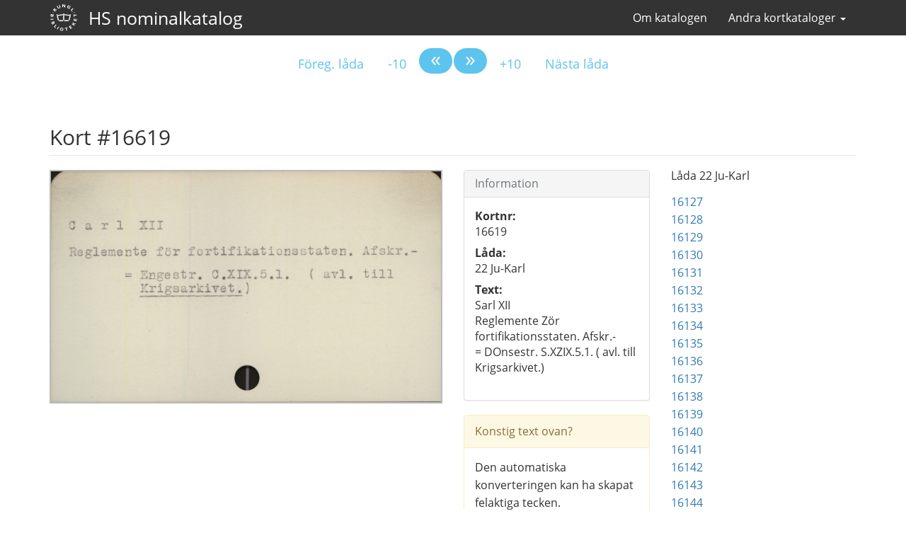

--- FILE ---
content_type: text/html; charset=utf-8
request_url: https://kortkataloger.kb.se/hsnominal/16619/
body_size: 140668
content:
<!DOCTYPE html>
<html lang="sv">
  <head>
    <meta charset="utf-8" />
    <meta name="viewport" content="width=device-width, initial-scale=1">
    <meta name="referrer" content="no-referrer">

    <title>
    #16619 
</title>
    <link rel="stylesheet" href="/static/css/kb-style.css" />
    <link rel="stylesheet" href="/static/css/kb.css" />
    <link rel="stylesheet" href="/static/css/image.css" />
    <!--[if lt IE 9]>
			<script src="/static/js/html5shiv.js"></script>
			<script src="/static/js/respond.min.js"></script>
    <![endif]-->
    <link rel="stylesheet" href="/static/css/font-awesome.min.css">
    
    <meta property="og:url" content="https://kortkataloger.kb.se/hsnominal/16619/" />
    <meta property="og:title" content="Kort 16619: " />
    <meta property="og:description" content=" Katalogkort 16619." />
    <meta property="og:image" content="/kortkataloger/hsnominal/22_Ju-Karl/Nominal_20151117_081425_000493.jpg" />
    <meta property="og:site_name" content="Handskriftsamlingens nominalkatalog" />

    
    
  </head>
  <body>
    
    
    
<nav class="navbar navbar-inverse">
  <div class="container">
    <div class="navbar-header">
      <button type="button" class="navbar-toggle collapsed" data-toggle="collapse" data-target="#navbar" aria-expanded="false" aria-controls="navbar">
        <span class="sr-only">Visa/dölj meny</span>
        <span class="icon-bar"></span>
        <span class="icon-bar"></span>
        <span class="icon-bar"></span>
      </button>
      <a class="navbar-brand navbar-logo" href="/hsnominal/"><img src="/static/img/kb_logo_white.svg" alt="Till startsidan"/></a>
      <a class="navbar-brand" href="/hsnominal/">HS nominalkatalog</a>
    </div>
    <div id="navbar" class="navbar-collapse collapse">
      <ul class="nav navbar-nav navbar-right">
        <li><a href="/hsnominal/om/">Om katalogen</a></li>

        <li class="dropdown">
    <a href="#" class="dropdown-toggle" data-toggle="dropdown"
       role="button" aria-haspopup="true" aria-expanded="false">Andra kortkataloger <span class="caret"></span></a>
    <ul class="dropdown-menu">

        

        
            <li><a href="/musik/">Musikkatalogen</a></li>
        

        
            <li><a href="/okat/">Okatalogiserat tryck</a></li>
        

        
            <li><a href="/liljeson/">Olof Liljesons skivsamling</a></li>
        

        <li><a href="http://platen.kb.se/">Plåten</a></li>

        
            <li><a href="/portratt/">Porträtt</a></li>
        

        
            <li><a href="/rogge/">Roggesamlingen</a></li>
        

        
            <li><a href="/lillarogge/">Lilla Rogge</a></li>
        

        
            <li><a href="/skillingtryck/">Skillingtryck</a></li>
        

        
            <li><a href="/verser/">Verser över enskilda</a></li>
        

        
            <li><a href="/svutsikter/">Svenska utsikter</a></li>
        

        <li class="divider" role="separator"></li>

        <li><a href="/">Till startsidan</a></li>
    </ul>
</li>




      </ul>
    </div>
  </div>
</nav>



    

    <div class="container card" role="main" resource="" vocab="http://schema.org/" prefix="xhv:http://www.w3.org/1999/xhtml/vocab#" typeof="ItemPage">
        <meta property="isPartOf" href="https://kortkataloger.kb.se/hsnominal/" />
        <div class="row text-center">
  <nav>
    <ul class="pagination pagination-lg">

      <li>
        
        <a href="/hsnominal/15408/">Föreg. låda</a>
        
      </li>

      <li>
        
        <a href="/hsnominal/16609/">-10</a>
        
      </li>
      <li class="pagination-previous">
        
        <a property="xhv:previous" href="/hsnominal/16618/"><span aria-hidden="true">&laquo;</span></a>
        
      </li>
      <li class="pagination-next">
        
				<link rel="prerender" href="/hsnominal/16620/">
        <a property="xhv:next" href="/hsnominal/16620/"><span aria-hidden="true">&raquo;</span></a>
        
      </li>

      <li>
        
        <a href="/hsnominal/16629/">+10</a>
        
      </li>
      <li>

        
        <a href="/hsnominal/17186/">Nästa låda</a>
        
      </li>
    </ul>
  </nav>
</div>


        <div class="row">
            <div class="col-md-12">
                <h1 class="page-header" property="name">Kort #16619 </h1>
            </div>
        </div>
        <div class="row">
            <div class="col-md-6" property="associatedMedia" typeof="ImageObject">
                <meta property="isFamilyFriendly" content="true" />
                <meta property="representativeOfPage" content="true" />
                <meta property="inLanguage" href="http://lexvo.org/id/iso639-3/swe" />
                <meta property="license" href="http://creativecommons.org/publicdomain/mark/1.0/" />
                
                    <a property="contentUrl" href="/kortkataloger/hsnominal/22_Ju-Karl/Nominal_20151117_081425_000493.jpg"><img property="embedUrl" aria-describedby="cardinfo" class="preview" src="/kortkataloger/hsnominal/22_Ju-Karl/Nominal_20151117_081425_000493.jpg"  alt=" Sarl XII
Reglemente Zör fortifikationsstaten. Afskr.-
= DOnsestr. S.XZIX.5.1. ( avl. till
Krigsarkivet.)

"></a>
                
            </div>
            <div class="col-md-3">
                <div class="panel panel-default">
                    <div class="panel-heading">
                        <h3 class="panel-title">Information</h3>
                    </div>
                    <div class="panel-body" id="cardinfo">
                        <dl>
                            <dt class="cardno">Kortnr:</dt>
                            <dd>16619</dd>
                            <dt class="boxno">Låda:</dt>
                            <dd>22 Ju-Karl</dd>
                            
                                <dt>Text:</dt>
                                <dd class="ocr"><p>Sarl XII<br>Reglemente Zör fortifikationsstaten. Afskr.-<br>= DOnsestr. S.XZIX.5.1. ( avl. till<br>Krigsarkivet.)</p>

<p></p></dd>
                            
                            
                        </dl>
                    </div>
                </div>

                
                    <div class="panel panel-warning">
                        <div class="panel-heading">
                            Konstig text ovan?
                        </div>
                        <div class="panel-body">
                            <p>Den automatiska konverteringen kan ha skapat felaktiga tecken.</p>
                        </div>
                    </div>
                

                <p><a class="btn btn-primary btn-block question" title="Klicka på knappen för att kontakta Kungliga biblioteket. Glöm inte att beskriva ditt ärende." onclick="javascript:_paq.push(['trackGoal', 1]);" href="mailto:info@kb.se?subject=Fråga om kort 16619 () i HS nominalkatalog&amp;body=Ställ din fråga här%0D%0A%0D%0A%0D%0A%0D%0ANamn: %0D%0AKortlänk: https%3A//kortkataloger.kb.se/hsnominal/16619/" role="button">Kontakta KB</a></p>
                
            </div>
            <div class="col-md-3" role="complementary">
                <h2>Låda 22 Ju-Karl</h2>
                <ul class="list-unstyled box">
                    
                        <li>
                            
                                <a href="/hsnominal/16127/">16127</a>
                            
                        </li>
                    
                        <li>
                            
                                <a href="/hsnominal/16128/">16128</a>
                            
                        </li>
                    
                        <li>
                            
                                <a href="/hsnominal/16129/">16129</a>
                            
                        </li>
                    
                        <li>
                            
                                <a href="/hsnominal/16130/">16130</a>
                            
                        </li>
                    
                        <li>
                            
                                <a href="/hsnominal/16131/">16131</a>
                            
                        </li>
                    
                        <li>
                            
                                <a href="/hsnominal/16132/">16132</a>
                            
                        </li>
                    
                        <li>
                            
                                <a href="/hsnominal/16133/">16133</a>
                            
                        </li>
                    
                        <li>
                            
                                <a href="/hsnominal/16134/">16134</a>
                            
                        </li>
                    
                        <li>
                            
                                <a href="/hsnominal/16135/">16135</a>
                            
                        </li>
                    
                        <li>
                            
                                <a href="/hsnominal/16136/">16136</a>
                            
                        </li>
                    
                        <li>
                            
                                <a href="/hsnominal/16137/">16137</a>
                            
                        </li>
                    
                        <li>
                            
                                <a href="/hsnominal/16138/">16138</a>
                            
                        </li>
                    
                        <li>
                            
                                <a href="/hsnominal/16139/">16139</a>
                            
                        </li>
                    
                        <li>
                            
                                <a href="/hsnominal/16140/">16140</a>
                            
                        </li>
                    
                        <li>
                            
                                <a href="/hsnominal/16141/">16141</a>
                            
                        </li>
                    
                        <li>
                            
                                <a href="/hsnominal/16142/">16142</a>
                            
                        </li>
                    
                        <li>
                            
                                <a href="/hsnominal/16143/">16143</a>
                            
                        </li>
                    
                        <li>
                            
                                <a href="/hsnominal/16144/">16144</a>
                            
                        </li>
                    
                        <li>
                            
                                <a href="/hsnominal/16145/">16145</a>
                            
                        </li>
                    
                        <li>
                            
                                <a href="/hsnominal/16146/">16146</a>
                            
                        </li>
                    
                        <li>
                            
                                <a href="/hsnominal/16147/">16147</a>
                            
                        </li>
                    
                        <li>
                            
                                <a href="/hsnominal/16148/">16148</a>
                            
                        </li>
                    
                        <li>
                            
                                <a href="/hsnominal/16149/">16149</a>
                            
                        </li>
                    
                        <li>
                            
                                <a href="/hsnominal/16150/">16150</a>
                            
                        </li>
                    
                        <li>
                            
                                <a href="/hsnominal/16151/">16151</a>
                            
                        </li>
                    
                        <li>
                            
                                <a href="/hsnominal/16152/">16152</a>
                            
                        </li>
                    
                        <li>
                            
                                <a href="/hsnominal/16153/">16153</a>
                            
                        </li>
                    
                        <li>
                            
                                <a href="/hsnominal/16154/">16154</a>
                            
                        </li>
                    
                        <li>
                            
                                <a href="/hsnominal/16155/">16155</a>
                            
                        </li>
                    
                        <li>
                            
                                <a href="/hsnominal/16156/">16156</a>
                            
                        </li>
                    
                        <li>
                            
                                <a href="/hsnominal/16157/">16157</a>
                            
                        </li>
                    
                        <li>
                            
                                <a href="/hsnominal/16158/">16158</a>
                            
                        </li>
                    
                        <li>
                            
                                <a href="/hsnominal/16159/">16159</a>
                            
                        </li>
                    
                        <li>
                            
                                <a href="/hsnominal/16160/">16160</a>
                            
                        </li>
                    
                        <li>
                            
                                <a href="/hsnominal/16161/">16161</a>
                            
                        </li>
                    
                        <li>
                            
                                <a href="/hsnominal/16162/">16162</a>
                            
                        </li>
                    
                        <li>
                            
                                <a href="/hsnominal/16163/">16163</a>
                            
                        </li>
                    
                        <li>
                            
                                <a href="/hsnominal/16164/">16164</a>
                            
                        </li>
                    
                        <li>
                            
                                <a href="/hsnominal/16165/">16165</a>
                            
                        </li>
                    
                        <li>
                            
                                <a href="/hsnominal/16166/">16166</a>
                            
                        </li>
                    
                        <li>
                            
                                <a href="/hsnominal/16167/">16167</a>
                            
                        </li>
                    
                        <li>
                            
                                <a href="/hsnominal/16168/">16168</a>
                            
                        </li>
                    
                        <li>
                            
                                <a href="/hsnominal/16169/">16169</a>
                            
                        </li>
                    
                        <li>
                            
                                <a href="/hsnominal/16170/">16170</a>
                            
                        </li>
                    
                        <li>
                            
                                <a href="/hsnominal/16171/">16171</a>
                            
                        </li>
                    
                        <li>
                            
                                <a href="/hsnominal/16172/">16172</a>
                            
                        </li>
                    
                        <li>
                            
                                <a href="/hsnominal/16173/">16173</a>
                            
                        </li>
                    
                        <li>
                            
                                <a href="/hsnominal/16174/">16174</a>
                            
                        </li>
                    
                        <li>
                            
                                <a href="/hsnominal/16175/">16175</a>
                            
                        </li>
                    
                        <li>
                            
                                <a href="/hsnominal/16176/">16176</a>
                            
                        </li>
                    
                        <li>
                            
                                <a href="/hsnominal/16177/">16177</a>
                            
                        </li>
                    
                        <li>
                            
                                <a href="/hsnominal/16178/">16178</a>
                            
                        </li>
                    
                        <li>
                            
                                <a href="/hsnominal/16179/">16179</a>
                            
                        </li>
                    
                        <li>
                            
                                <a href="/hsnominal/16180/">16180</a>
                            
                        </li>
                    
                        <li>
                            
                                <a href="/hsnominal/16181/">16181</a>
                            
                        </li>
                    
                        <li>
                            
                                <a href="/hsnominal/16182/">16182</a>
                            
                        </li>
                    
                        <li>
                            
                                <a href="/hsnominal/16183/">16183</a>
                            
                        </li>
                    
                        <li>
                            
                                <a href="/hsnominal/16184/">16184</a>
                            
                        </li>
                    
                        <li>
                            
                                <a href="/hsnominal/16185/">16185</a>
                            
                        </li>
                    
                        <li>
                            
                                <a href="/hsnominal/16186/">16186</a>
                            
                        </li>
                    
                        <li>
                            
                                <a href="/hsnominal/16187/">16187</a>
                            
                        </li>
                    
                        <li>
                            
                                <a href="/hsnominal/16188/">16188</a>
                            
                        </li>
                    
                        <li>
                            
                                <a href="/hsnominal/16189/">16189</a>
                            
                        </li>
                    
                        <li>
                            
                                <a href="/hsnominal/16190/">16190</a>
                            
                        </li>
                    
                        <li>
                            
                                <a href="/hsnominal/16191/">16191</a>
                            
                        </li>
                    
                        <li>
                            
                                <a href="/hsnominal/16192/">16192</a>
                            
                        </li>
                    
                        <li>
                            
                                <a href="/hsnominal/16193/">16193</a>
                            
                        </li>
                    
                        <li>
                            
                                <a href="/hsnominal/16194/">16194</a>
                            
                        </li>
                    
                        <li>
                            
                                <a href="/hsnominal/16195/">16195</a>
                            
                        </li>
                    
                        <li>
                            
                                <a href="/hsnominal/16196/">16196</a>
                            
                        </li>
                    
                        <li>
                            
                                <a href="/hsnominal/16197/">16197</a>
                            
                        </li>
                    
                        <li>
                            
                                <a href="/hsnominal/16198/">16198</a>
                            
                        </li>
                    
                        <li>
                            
                                <a href="/hsnominal/16199/">16199</a>
                            
                        </li>
                    
                        <li>
                            
                                <a href="/hsnominal/16200/">16200</a>
                            
                        </li>
                    
                        <li>
                            
                                <a href="/hsnominal/16201/">16201</a>
                            
                        </li>
                    
                        <li>
                            
                                <a href="/hsnominal/16202/">16202</a>
                            
                        </li>
                    
                        <li>
                            
                                <a href="/hsnominal/16203/">16203</a>
                            
                        </li>
                    
                        <li>
                            
                                <a href="/hsnominal/16204/">16204</a>
                            
                        </li>
                    
                        <li>
                            
                                <a href="/hsnominal/16205/">16205</a>
                            
                        </li>
                    
                        <li>
                            
                                <a href="/hsnominal/16206/">16206</a>
                            
                        </li>
                    
                        <li>
                            
                                <a href="/hsnominal/16207/">16207</a>
                            
                        </li>
                    
                        <li>
                            
                                <a href="/hsnominal/16208/">16208</a>
                            
                        </li>
                    
                        <li>
                            
                                <a href="/hsnominal/16209/">16209</a>
                            
                        </li>
                    
                        <li>
                            
                                <a href="/hsnominal/16210/">16210</a>
                            
                        </li>
                    
                        <li>
                            
                                <a href="/hsnominal/16211/">16211</a>
                            
                        </li>
                    
                        <li>
                            
                                <a href="/hsnominal/16212/">16212</a>
                            
                        </li>
                    
                        <li>
                            
                                <a href="/hsnominal/16213/">16213</a>
                            
                        </li>
                    
                        <li>
                            
                                <a href="/hsnominal/16214/">16214</a>
                            
                        </li>
                    
                        <li>
                            
                                <a href="/hsnominal/16215/">16215</a>
                            
                        </li>
                    
                        <li>
                            
                                <a href="/hsnominal/16216/">16216</a>
                            
                        </li>
                    
                        <li>
                            
                                <a href="/hsnominal/16217/">16217</a>
                            
                        </li>
                    
                        <li>
                            
                                <a href="/hsnominal/16218/">16218</a>
                            
                        </li>
                    
                        <li>
                            
                                <a href="/hsnominal/16219/">16219</a>
                            
                        </li>
                    
                        <li>
                            
                                <a href="/hsnominal/16220/">16220</a>
                            
                        </li>
                    
                        <li>
                            
                                <a href="/hsnominal/16221/">16221</a>
                            
                        </li>
                    
                        <li>
                            
                                <a href="/hsnominal/16222/">16222</a>
                            
                        </li>
                    
                        <li>
                            
                                <a href="/hsnominal/16223/">16223</a>
                            
                        </li>
                    
                        <li>
                            
                                <a href="/hsnominal/16224/">16224</a>
                            
                        </li>
                    
                        <li>
                            
                                <a href="/hsnominal/16225/">16225</a>
                            
                        </li>
                    
                        <li>
                            
                                <a href="/hsnominal/16226/">16226</a>
                            
                        </li>
                    
                        <li>
                            
                                <a href="/hsnominal/16227/">16227</a>
                            
                        </li>
                    
                        <li>
                            
                                <a href="/hsnominal/16228/">16228</a>
                            
                        </li>
                    
                        <li>
                            
                                <a href="/hsnominal/16229/">16229</a>
                            
                        </li>
                    
                        <li>
                            
                                <a href="/hsnominal/16230/">16230</a>
                            
                        </li>
                    
                        <li>
                            
                                <a href="/hsnominal/16231/">16231</a>
                            
                        </li>
                    
                        <li>
                            
                                <a href="/hsnominal/16232/">16232</a>
                            
                        </li>
                    
                        <li>
                            
                                <a href="/hsnominal/16233/">16233</a>
                            
                        </li>
                    
                        <li>
                            
                                <a href="/hsnominal/16234/">16234</a>
                            
                        </li>
                    
                        <li>
                            
                                <a href="/hsnominal/16235/">16235</a>
                            
                        </li>
                    
                        <li>
                            
                                <a href="/hsnominal/16236/">16236</a>
                            
                        </li>
                    
                        <li>
                            
                                <a href="/hsnominal/16237/">16237</a>
                            
                        </li>
                    
                        <li>
                            
                                <a href="/hsnominal/16238/">16238</a>
                            
                        </li>
                    
                        <li>
                            
                                <a href="/hsnominal/16239/">16239</a>
                            
                        </li>
                    
                        <li>
                            
                                <a href="/hsnominal/16240/">16240</a>
                            
                        </li>
                    
                        <li>
                            
                                <a href="/hsnominal/16241/">16241</a>
                            
                        </li>
                    
                        <li>
                            
                                <a href="/hsnominal/16242/">16242</a>
                            
                        </li>
                    
                        <li>
                            
                                <a href="/hsnominal/16243/">16243</a>
                            
                        </li>
                    
                        <li>
                            
                                <a href="/hsnominal/16244/">16244</a>
                            
                        </li>
                    
                        <li>
                            
                                <a href="/hsnominal/16245/">16245</a>
                            
                        </li>
                    
                        <li>
                            
                                <a href="/hsnominal/16246/">16246</a>
                            
                        </li>
                    
                        <li>
                            
                                <a href="/hsnominal/16247/">16247</a>
                            
                        </li>
                    
                        <li>
                            
                                <a href="/hsnominal/16248/">16248</a>
                            
                        </li>
                    
                        <li>
                            
                                <a href="/hsnominal/16249/">16249</a>
                            
                        </li>
                    
                        <li>
                            
                                <a href="/hsnominal/16250/">16250</a>
                            
                        </li>
                    
                        <li>
                            
                                <a href="/hsnominal/16251/">16251</a>
                            
                        </li>
                    
                        <li>
                            
                                <a href="/hsnominal/16252/">16252</a>
                            
                        </li>
                    
                        <li>
                            
                                <a href="/hsnominal/16253/">16253</a>
                            
                        </li>
                    
                        <li>
                            
                                <a href="/hsnominal/16254/">16254</a>
                            
                        </li>
                    
                        <li>
                            
                                <a href="/hsnominal/16255/">16255</a>
                            
                        </li>
                    
                        <li>
                            
                                <a href="/hsnominal/16256/">16256</a>
                            
                        </li>
                    
                        <li>
                            
                                <a href="/hsnominal/16257/">16257</a>
                            
                        </li>
                    
                        <li>
                            
                                <a href="/hsnominal/16258/">16258</a>
                            
                        </li>
                    
                        <li>
                            
                                <a href="/hsnominal/16259/">16259</a>
                            
                        </li>
                    
                        <li>
                            
                                <a href="/hsnominal/16260/">16260</a>
                            
                        </li>
                    
                        <li>
                            
                                <a href="/hsnominal/16261/">16261</a>
                            
                        </li>
                    
                        <li>
                            
                                <a href="/hsnominal/16262/">16262</a>
                            
                        </li>
                    
                        <li>
                            
                                <a href="/hsnominal/16263/">16263</a>
                            
                        </li>
                    
                        <li>
                            
                                <a href="/hsnominal/16264/">16264</a>
                            
                        </li>
                    
                        <li>
                            
                                <a href="/hsnominal/16265/">16265</a>
                            
                        </li>
                    
                        <li>
                            
                                <a href="/hsnominal/16266/">16266</a>
                            
                        </li>
                    
                        <li>
                            
                                <a href="/hsnominal/16267/">16267</a>
                            
                        </li>
                    
                        <li>
                            
                                <a href="/hsnominal/16268/">16268</a>
                            
                        </li>
                    
                        <li>
                            
                                <a href="/hsnominal/16269/">16269</a>
                            
                        </li>
                    
                        <li>
                            
                                <a href="/hsnominal/16270/">16270</a>
                            
                        </li>
                    
                        <li>
                            
                                <a href="/hsnominal/16271/">16271</a>
                            
                        </li>
                    
                        <li>
                            
                                <a href="/hsnominal/16272/">16272</a>
                            
                        </li>
                    
                        <li>
                            
                                <a href="/hsnominal/16273/">16273</a>
                            
                        </li>
                    
                        <li>
                            
                                <a href="/hsnominal/16274/">16274</a>
                            
                        </li>
                    
                        <li>
                            
                                <a href="/hsnominal/16275/">16275</a>
                            
                        </li>
                    
                        <li>
                            
                                <a href="/hsnominal/16276/">16276</a>
                            
                        </li>
                    
                        <li>
                            
                                <a href="/hsnominal/16277/">16277</a>
                            
                        </li>
                    
                        <li>
                            
                                <a href="/hsnominal/16278/">16278</a>
                            
                        </li>
                    
                        <li>
                            
                                <a href="/hsnominal/16279/">16279</a>
                            
                        </li>
                    
                        <li>
                            
                                <a href="/hsnominal/16280/">16280</a>
                            
                        </li>
                    
                        <li>
                            
                                <a href="/hsnominal/16281/">16281</a>
                            
                        </li>
                    
                        <li>
                            
                                <a href="/hsnominal/16282/">16282</a>
                            
                        </li>
                    
                        <li>
                            
                                <a href="/hsnominal/16283/">16283</a>
                            
                        </li>
                    
                        <li>
                            
                                <a href="/hsnominal/16284/">16284</a>
                            
                        </li>
                    
                        <li>
                            
                                <a href="/hsnominal/16285/">16285</a>
                            
                        </li>
                    
                        <li>
                            
                                <a href="/hsnominal/16286/">16286</a>
                            
                        </li>
                    
                        <li>
                            
                                <a href="/hsnominal/16287/">16287</a>
                            
                        </li>
                    
                        <li>
                            
                                <a href="/hsnominal/16288/">16288</a>
                            
                        </li>
                    
                        <li>
                            
                                <a href="/hsnominal/16289/">16289</a>
                            
                        </li>
                    
                        <li>
                            
                                <a href="/hsnominal/16290/">16290</a>
                            
                        </li>
                    
                        <li>
                            
                                <a href="/hsnominal/16291/">16291</a>
                            
                        </li>
                    
                        <li>
                            
                                <a href="/hsnominal/16292/">16292</a>
                            
                        </li>
                    
                        <li>
                            
                                <a href="/hsnominal/16293/">16293</a>
                            
                        </li>
                    
                        <li>
                            
                                <a href="/hsnominal/16294/">16294</a>
                            
                        </li>
                    
                        <li>
                            
                                <a href="/hsnominal/16295/">16295</a>
                            
                        </li>
                    
                        <li>
                            
                                <a href="/hsnominal/16296/">16296</a>
                            
                        </li>
                    
                        <li>
                            
                                <a href="/hsnominal/16297/">16297</a>
                            
                        </li>
                    
                        <li>
                            
                                <a href="/hsnominal/16298/">16298</a>
                            
                        </li>
                    
                        <li>
                            
                                <a href="/hsnominal/16299/">16299</a>
                            
                        </li>
                    
                        <li>
                            
                                <a href="/hsnominal/16300/">16300</a>
                            
                        </li>
                    
                        <li>
                            
                                <a href="/hsnominal/16301/">16301</a>
                            
                        </li>
                    
                        <li>
                            
                                <a href="/hsnominal/16302/">16302</a>
                            
                        </li>
                    
                        <li>
                            
                                <a href="/hsnominal/16303/">16303</a>
                            
                        </li>
                    
                        <li>
                            
                                <a href="/hsnominal/16304/">16304</a>
                            
                        </li>
                    
                        <li>
                            
                                <a href="/hsnominal/16305/">16305</a>
                            
                        </li>
                    
                        <li>
                            
                                <a href="/hsnominal/16306/">16306</a>
                            
                        </li>
                    
                        <li>
                            
                                <a href="/hsnominal/16307/">16307</a>
                            
                        </li>
                    
                        <li>
                            
                                <a href="/hsnominal/16308/">16308</a>
                            
                        </li>
                    
                        <li>
                            
                                <a href="/hsnominal/16309/">16309</a>
                            
                        </li>
                    
                        <li>
                            
                                <a href="/hsnominal/16310/">16310</a>
                            
                        </li>
                    
                        <li>
                            
                                <a href="/hsnominal/16311/">16311</a>
                            
                        </li>
                    
                        <li>
                            
                                <a href="/hsnominal/16312/">16312</a>
                            
                        </li>
                    
                        <li>
                            
                                <a href="/hsnominal/16313/">16313</a>
                            
                        </li>
                    
                        <li>
                            
                                <a href="/hsnominal/16314/">16314</a>
                            
                        </li>
                    
                        <li>
                            
                                <a href="/hsnominal/16315/">16315</a>
                            
                        </li>
                    
                        <li>
                            
                                <a href="/hsnominal/16316/">16316</a>
                            
                        </li>
                    
                        <li>
                            
                                <a href="/hsnominal/16317/">16317</a>
                            
                        </li>
                    
                        <li>
                            
                                <a href="/hsnominal/16318/">16318</a>
                            
                        </li>
                    
                        <li>
                            
                                <a href="/hsnominal/16319/">16319</a>
                            
                        </li>
                    
                        <li>
                            
                                <a href="/hsnominal/16320/">16320</a>
                            
                        </li>
                    
                        <li>
                            
                                <a href="/hsnominal/16321/">16321</a>
                            
                        </li>
                    
                        <li>
                            
                                <a href="/hsnominal/16322/">16322</a>
                            
                        </li>
                    
                        <li>
                            
                                <a href="/hsnominal/16323/">16323</a>
                            
                        </li>
                    
                        <li>
                            
                                <a href="/hsnominal/16324/">16324</a>
                            
                        </li>
                    
                        <li>
                            
                                <a href="/hsnominal/16325/">16325</a>
                            
                        </li>
                    
                        <li>
                            
                                <a href="/hsnominal/16326/">16326</a>
                            
                        </li>
                    
                        <li>
                            
                                <a href="/hsnominal/16327/">16327</a>
                            
                        </li>
                    
                        <li>
                            
                                <a href="/hsnominal/16328/">16328</a>
                            
                        </li>
                    
                        <li>
                            
                                <a href="/hsnominal/16329/">16329</a>
                            
                        </li>
                    
                        <li>
                            
                                <a href="/hsnominal/16330/">16330</a>
                            
                        </li>
                    
                        <li>
                            
                                <a href="/hsnominal/16331/">16331</a>
                            
                        </li>
                    
                        <li>
                            
                                <a href="/hsnominal/16332/">16332</a>
                            
                        </li>
                    
                        <li>
                            
                                <a href="/hsnominal/16333/">16333</a>
                            
                        </li>
                    
                        <li>
                            
                                <a href="/hsnominal/16334/">16334</a>
                            
                        </li>
                    
                        <li>
                            
                                <a href="/hsnominal/16335/">16335</a>
                            
                        </li>
                    
                        <li>
                            
                                <a href="/hsnominal/16336/">16336</a>
                            
                        </li>
                    
                        <li>
                            
                                <a href="/hsnominal/16337/">16337</a>
                            
                        </li>
                    
                        <li>
                            
                                <a href="/hsnominal/16338/">16338</a>
                            
                        </li>
                    
                        <li>
                            
                                <a href="/hsnominal/16339/">16339</a>
                            
                        </li>
                    
                        <li>
                            
                                <a href="/hsnominal/16340/">16340</a>
                            
                        </li>
                    
                        <li>
                            
                                <a href="/hsnominal/16341/">16341</a>
                            
                        </li>
                    
                        <li>
                            
                                <a href="/hsnominal/16342/">16342</a>
                            
                        </li>
                    
                        <li>
                            
                                <a href="/hsnominal/16343/">16343</a>
                            
                        </li>
                    
                        <li>
                            
                                <a href="/hsnominal/16344/">16344</a>
                            
                        </li>
                    
                        <li>
                            
                                <a href="/hsnominal/16345/">16345</a>
                            
                        </li>
                    
                        <li>
                            
                                <a href="/hsnominal/16346/">16346</a>
                            
                        </li>
                    
                        <li>
                            
                                <a href="/hsnominal/16347/">16347</a>
                            
                        </li>
                    
                        <li>
                            
                                <a href="/hsnominal/16348/">16348</a>
                            
                        </li>
                    
                        <li>
                            
                                <a href="/hsnominal/16349/">16349</a>
                            
                        </li>
                    
                        <li>
                            
                                <a href="/hsnominal/16350/">16350</a>
                            
                        </li>
                    
                        <li>
                            
                                <a href="/hsnominal/16351/">16351</a>
                            
                        </li>
                    
                        <li>
                            
                                <a href="/hsnominal/16352/">16352</a>
                            
                        </li>
                    
                        <li>
                            
                                <a href="/hsnominal/16353/">16353</a>
                            
                        </li>
                    
                        <li>
                            
                                <a href="/hsnominal/16354/">16354</a>
                            
                        </li>
                    
                        <li>
                            
                                <a href="/hsnominal/16355/">16355</a>
                            
                        </li>
                    
                        <li>
                            
                                <a href="/hsnominal/16356/">16356</a>
                            
                        </li>
                    
                        <li>
                            
                                <a href="/hsnominal/16357/">16357</a>
                            
                        </li>
                    
                        <li>
                            
                                <a href="/hsnominal/16358/">16358</a>
                            
                        </li>
                    
                        <li>
                            
                                <a href="/hsnominal/16359/">16359</a>
                            
                        </li>
                    
                        <li>
                            
                                <a href="/hsnominal/16360/">16360</a>
                            
                        </li>
                    
                        <li>
                            
                                <a href="/hsnominal/16361/">16361</a>
                            
                        </li>
                    
                        <li>
                            
                                <a href="/hsnominal/16362/">16362</a>
                            
                        </li>
                    
                        <li>
                            
                                <a href="/hsnominal/16363/">16363</a>
                            
                        </li>
                    
                        <li>
                            
                                <a href="/hsnominal/16364/">16364</a>
                            
                        </li>
                    
                        <li>
                            
                                <a href="/hsnominal/16365/">16365</a>
                            
                        </li>
                    
                        <li>
                            
                                <a href="/hsnominal/16366/">16366</a>
                            
                        </li>
                    
                        <li>
                            
                                <a href="/hsnominal/16367/">16367</a>
                            
                        </li>
                    
                        <li>
                            
                                <a href="/hsnominal/16368/">16368</a>
                            
                        </li>
                    
                        <li>
                            
                                <a href="/hsnominal/16369/">16369</a>
                            
                        </li>
                    
                        <li>
                            
                                <a href="/hsnominal/16370/">16370</a>
                            
                        </li>
                    
                        <li>
                            
                                <a href="/hsnominal/16371/">16371</a>
                            
                        </li>
                    
                        <li>
                            
                                <a href="/hsnominal/16372/">16372</a>
                            
                        </li>
                    
                        <li>
                            
                                <a href="/hsnominal/16373/">16373</a>
                            
                        </li>
                    
                        <li>
                            
                                <a href="/hsnominal/16374/">16374</a>
                            
                        </li>
                    
                        <li>
                            
                                <a href="/hsnominal/16375/">16375</a>
                            
                        </li>
                    
                        <li>
                            
                                <a href="/hsnominal/16376/">16376</a>
                            
                        </li>
                    
                        <li>
                            
                                <a href="/hsnominal/16377/">16377</a>
                            
                        </li>
                    
                        <li>
                            
                                <a href="/hsnominal/16378/">16378</a>
                            
                        </li>
                    
                        <li>
                            
                                <a href="/hsnominal/16379/">16379</a>
                            
                        </li>
                    
                        <li>
                            
                                <a href="/hsnominal/16380/">16380</a>
                            
                        </li>
                    
                        <li>
                            
                                <a href="/hsnominal/16381/">16381</a>
                            
                        </li>
                    
                        <li>
                            
                                <a href="/hsnominal/16382/">16382</a>
                            
                        </li>
                    
                        <li>
                            
                                <a href="/hsnominal/16383/">16383</a>
                            
                        </li>
                    
                        <li>
                            
                                <a href="/hsnominal/16384/">16384</a>
                            
                        </li>
                    
                        <li>
                            
                                <a href="/hsnominal/16385/">16385</a>
                            
                        </li>
                    
                        <li>
                            
                                <a href="/hsnominal/16386/">16386</a>
                            
                        </li>
                    
                        <li>
                            
                                <a href="/hsnominal/16387/">16387</a>
                            
                        </li>
                    
                        <li>
                            
                                <a href="/hsnominal/16388/">16388</a>
                            
                        </li>
                    
                        <li>
                            
                                <a href="/hsnominal/16389/">16389</a>
                            
                        </li>
                    
                        <li>
                            
                                <a href="/hsnominal/16390/">16390</a>
                            
                        </li>
                    
                        <li>
                            
                                <a href="/hsnominal/16391/">16391</a>
                            
                        </li>
                    
                        <li>
                            
                                <a href="/hsnominal/16392/">16392</a>
                            
                        </li>
                    
                        <li>
                            
                                <a href="/hsnominal/16393/">16393</a>
                            
                        </li>
                    
                        <li>
                            
                                <a href="/hsnominal/16394/">16394</a>
                            
                        </li>
                    
                        <li>
                            
                                <a href="/hsnominal/16395/">16395</a>
                            
                        </li>
                    
                        <li>
                            
                                <a href="/hsnominal/16396/">16396</a>
                            
                        </li>
                    
                        <li>
                            
                                <a href="/hsnominal/16397/">16397</a>
                            
                        </li>
                    
                        <li>
                            
                                <a href="/hsnominal/16398/">16398</a>
                            
                        </li>
                    
                        <li>
                            
                                <a href="/hsnominal/16399/">16399</a>
                            
                        </li>
                    
                        <li>
                            
                                <a href="/hsnominal/16400/">16400</a>
                            
                        </li>
                    
                        <li>
                            
                                <a href="/hsnominal/16401/">16401</a>
                            
                        </li>
                    
                        <li>
                            
                                <a href="/hsnominal/16402/">16402</a>
                            
                        </li>
                    
                        <li>
                            
                                <a href="/hsnominal/16403/">16403</a>
                            
                        </li>
                    
                        <li>
                            
                                <a href="/hsnominal/16404/">16404</a>
                            
                        </li>
                    
                        <li>
                            
                                <a href="/hsnominal/16405/">16405</a>
                            
                        </li>
                    
                        <li>
                            
                                <a href="/hsnominal/16406/">16406</a>
                            
                        </li>
                    
                        <li>
                            
                                <a href="/hsnominal/16407/">16407</a>
                            
                        </li>
                    
                        <li>
                            
                                <a href="/hsnominal/16408/">16408</a>
                            
                        </li>
                    
                        <li>
                            
                                <a href="/hsnominal/16409/">16409</a>
                            
                        </li>
                    
                        <li>
                            
                                <a href="/hsnominal/16410/">16410</a>
                            
                        </li>
                    
                        <li>
                            
                                <a href="/hsnominal/16411/">16411</a>
                            
                        </li>
                    
                        <li>
                            
                                <a href="/hsnominal/16412/">16412</a>
                            
                        </li>
                    
                        <li>
                            
                                <a href="/hsnominal/16413/">16413</a>
                            
                        </li>
                    
                        <li>
                            
                                <a href="/hsnominal/16414/">16414</a>
                            
                        </li>
                    
                        <li>
                            
                                <a href="/hsnominal/16415/">16415</a>
                            
                        </li>
                    
                        <li>
                            
                                <a href="/hsnominal/16416/">16416</a>
                            
                        </li>
                    
                        <li>
                            
                                <a href="/hsnominal/16417/">16417</a>
                            
                        </li>
                    
                        <li>
                            
                                <a href="/hsnominal/16418/">16418</a>
                            
                        </li>
                    
                        <li>
                            
                                <a href="/hsnominal/16419/">16419</a>
                            
                        </li>
                    
                        <li>
                            
                                <a href="/hsnominal/16420/">16420</a>
                            
                        </li>
                    
                        <li>
                            
                                <a href="/hsnominal/16421/">16421</a>
                            
                        </li>
                    
                        <li>
                            
                                <a href="/hsnominal/16422/">16422</a>
                            
                        </li>
                    
                        <li>
                            
                                <a href="/hsnominal/16423/">16423</a>
                            
                        </li>
                    
                        <li>
                            
                                <a href="/hsnominal/16424/">16424</a>
                            
                        </li>
                    
                        <li>
                            
                                <a href="/hsnominal/16425/">16425</a>
                            
                        </li>
                    
                        <li>
                            
                                <a href="/hsnominal/16426/">16426</a>
                            
                        </li>
                    
                        <li>
                            
                                <a href="/hsnominal/16427/">16427</a>
                            
                        </li>
                    
                        <li>
                            
                                <a href="/hsnominal/16428/">16428</a>
                            
                        </li>
                    
                        <li>
                            
                                <a href="/hsnominal/16429/">16429</a>
                            
                        </li>
                    
                        <li>
                            
                                <a href="/hsnominal/16430/">16430</a>
                            
                        </li>
                    
                        <li>
                            
                                <a href="/hsnominal/16431/">16431</a>
                            
                        </li>
                    
                        <li>
                            
                                <a href="/hsnominal/16432/">16432</a>
                            
                        </li>
                    
                        <li>
                            
                                <a href="/hsnominal/16433/">16433</a>
                            
                        </li>
                    
                        <li>
                            
                                <a href="/hsnominal/16434/">16434</a>
                            
                        </li>
                    
                        <li>
                            
                                <a href="/hsnominal/16435/">16435</a>
                            
                        </li>
                    
                        <li>
                            
                                <a href="/hsnominal/16436/">16436</a>
                            
                        </li>
                    
                        <li>
                            
                                <a href="/hsnominal/16437/">16437</a>
                            
                        </li>
                    
                        <li>
                            
                                <a href="/hsnominal/16438/">16438</a>
                            
                        </li>
                    
                        <li>
                            
                                <a href="/hsnominal/16439/">16439</a>
                            
                        </li>
                    
                        <li>
                            
                                <a href="/hsnominal/16440/">16440</a>
                            
                        </li>
                    
                        <li>
                            
                                <a href="/hsnominal/16441/">16441</a>
                            
                        </li>
                    
                        <li>
                            
                                <a href="/hsnominal/16442/">16442</a>
                            
                        </li>
                    
                        <li>
                            
                                <a href="/hsnominal/16443/">16443</a>
                            
                        </li>
                    
                        <li>
                            
                                <a href="/hsnominal/16444/">16444</a>
                            
                        </li>
                    
                        <li>
                            
                                <a href="/hsnominal/16445/">16445</a>
                            
                        </li>
                    
                        <li>
                            
                                <a href="/hsnominal/16446/">16446</a>
                            
                        </li>
                    
                        <li>
                            
                                <a href="/hsnominal/16447/">16447</a>
                            
                        </li>
                    
                        <li>
                            
                                <a href="/hsnominal/16448/">16448</a>
                            
                        </li>
                    
                        <li>
                            
                                <a href="/hsnominal/16449/">16449</a>
                            
                        </li>
                    
                        <li>
                            
                                <a href="/hsnominal/16450/">16450</a>
                            
                        </li>
                    
                        <li>
                            
                                <a href="/hsnominal/16451/">16451</a>
                            
                        </li>
                    
                        <li>
                            
                                <a href="/hsnominal/16452/">16452</a>
                            
                        </li>
                    
                        <li>
                            
                                <a href="/hsnominal/16453/">16453</a>
                            
                        </li>
                    
                        <li>
                            
                                <a href="/hsnominal/16454/">16454</a>
                            
                        </li>
                    
                        <li>
                            
                                <a href="/hsnominal/16455/">16455</a>
                            
                        </li>
                    
                        <li>
                            
                                <a href="/hsnominal/16456/">16456</a>
                            
                        </li>
                    
                        <li>
                            
                                <a href="/hsnominal/16457/">16457</a>
                            
                        </li>
                    
                        <li>
                            
                                <a href="/hsnominal/16458/">16458</a>
                            
                        </li>
                    
                        <li>
                            
                                <a href="/hsnominal/16459/">16459</a>
                            
                        </li>
                    
                        <li>
                            
                                <a href="/hsnominal/16460/">16460</a>
                            
                        </li>
                    
                        <li>
                            
                                <a href="/hsnominal/16461/">16461</a>
                            
                        </li>
                    
                        <li>
                            
                                <a href="/hsnominal/16462/">16462</a>
                            
                        </li>
                    
                        <li>
                            
                                <a href="/hsnominal/16463/">16463</a>
                            
                        </li>
                    
                        <li>
                            
                                <a href="/hsnominal/16464/">16464</a>
                            
                        </li>
                    
                        <li>
                            
                                <a href="/hsnominal/16465/">16465</a>
                            
                        </li>
                    
                        <li>
                            
                                <a href="/hsnominal/16466/">16466</a>
                            
                        </li>
                    
                        <li>
                            
                                <a href="/hsnominal/16467/">16467</a>
                            
                        </li>
                    
                        <li>
                            
                                <a href="/hsnominal/16468/">16468</a>
                            
                        </li>
                    
                        <li>
                            
                                <a href="/hsnominal/16469/">16469</a>
                            
                        </li>
                    
                        <li>
                            
                                <a href="/hsnominal/16470/">16470</a>
                            
                        </li>
                    
                        <li>
                            
                                <a href="/hsnominal/16471/">16471</a>
                            
                        </li>
                    
                        <li>
                            
                                <a href="/hsnominal/16472/">16472</a>
                            
                        </li>
                    
                        <li>
                            
                                <a href="/hsnominal/16473/">16473</a>
                            
                        </li>
                    
                        <li>
                            
                                <a href="/hsnominal/16474/">16474</a>
                            
                        </li>
                    
                        <li>
                            
                                <a href="/hsnominal/16475/">16475</a>
                            
                        </li>
                    
                        <li>
                            
                                <a href="/hsnominal/16476/">16476</a>
                            
                        </li>
                    
                        <li>
                            
                                <a href="/hsnominal/16477/">16477</a>
                            
                        </li>
                    
                        <li>
                            
                                <a href="/hsnominal/16478/">16478</a>
                            
                        </li>
                    
                        <li>
                            
                                <a href="/hsnominal/16479/">16479</a>
                            
                        </li>
                    
                        <li>
                            
                                <a href="/hsnominal/16480/">16480</a>
                            
                        </li>
                    
                        <li>
                            
                                <a href="/hsnominal/16481/">16481</a>
                            
                        </li>
                    
                        <li>
                            
                                <a href="/hsnominal/16482/">16482</a>
                            
                        </li>
                    
                        <li>
                            
                                <a href="/hsnominal/16483/">16483</a>
                            
                        </li>
                    
                        <li>
                            
                                <a href="/hsnominal/16484/">16484</a>
                            
                        </li>
                    
                        <li>
                            
                                <a href="/hsnominal/16485/">16485</a>
                            
                        </li>
                    
                        <li>
                            
                                <a href="/hsnominal/16486/">16486</a>
                            
                        </li>
                    
                        <li>
                            
                                <a href="/hsnominal/16487/">16487</a>
                            
                        </li>
                    
                        <li>
                            
                                <a href="/hsnominal/16488/">16488</a>
                            
                        </li>
                    
                        <li>
                            
                                <a href="/hsnominal/16489/">16489</a>
                            
                        </li>
                    
                        <li>
                            
                                <a href="/hsnominal/16490/">16490</a>
                            
                        </li>
                    
                        <li>
                            
                                <a href="/hsnominal/16491/">16491</a>
                            
                        </li>
                    
                        <li>
                            
                                <a href="/hsnominal/16492/">16492</a>
                            
                        </li>
                    
                        <li>
                            
                                <a href="/hsnominal/16493/">16493</a>
                            
                        </li>
                    
                        <li>
                            
                                <a href="/hsnominal/16494/">16494</a>
                            
                        </li>
                    
                        <li>
                            
                                <a href="/hsnominal/16495/">16495</a>
                            
                        </li>
                    
                        <li>
                            
                                <a href="/hsnominal/16496/">16496</a>
                            
                        </li>
                    
                        <li>
                            
                                <a href="/hsnominal/16497/">16497</a>
                            
                        </li>
                    
                        <li>
                            
                                <a href="/hsnominal/16498/">16498</a>
                            
                        </li>
                    
                        <li>
                            
                                <a href="/hsnominal/16499/">16499</a>
                            
                        </li>
                    
                        <li>
                            
                                <a href="/hsnominal/16500/">16500</a>
                            
                        </li>
                    
                        <li>
                            
                                <a href="/hsnominal/16501/">16501</a>
                            
                        </li>
                    
                        <li>
                            
                                <a href="/hsnominal/16502/">16502</a>
                            
                        </li>
                    
                        <li>
                            
                                <a href="/hsnominal/16503/">16503</a>
                            
                        </li>
                    
                        <li>
                            
                                <a href="/hsnominal/16504/">16504</a>
                            
                        </li>
                    
                        <li>
                            
                                <a href="/hsnominal/16505/">16505</a>
                            
                        </li>
                    
                        <li>
                            
                                <a href="/hsnominal/16506/">16506</a>
                            
                        </li>
                    
                        <li>
                            
                                <a href="/hsnominal/16507/">16507</a>
                            
                        </li>
                    
                        <li>
                            
                                <a href="/hsnominal/16508/">16508</a>
                            
                        </li>
                    
                        <li>
                            
                                <a href="/hsnominal/16509/">16509</a>
                            
                        </li>
                    
                        <li>
                            
                                <a href="/hsnominal/16510/">16510</a>
                            
                        </li>
                    
                        <li>
                            
                                <a href="/hsnominal/16511/">16511</a>
                            
                        </li>
                    
                        <li>
                            
                                <a href="/hsnominal/16512/">16512</a>
                            
                        </li>
                    
                        <li>
                            
                                <a href="/hsnominal/16513/">16513</a>
                            
                        </li>
                    
                        <li>
                            
                                <a href="/hsnominal/16514/">16514</a>
                            
                        </li>
                    
                        <li>
                            
                                <a href="/hsnominal/16515/">16515</a>
                            
                        </li>
                    
                        <li>
                            
                                <a href="/hsnominal/16516/">16516</a>
                            
                        </li>
                    
                        <li>
                            
                                <a href="/hsnominal/16517/">16517</a>
                            
                        </li>
                    
                        <li>
                            
                                <a href="/hsnominal/16518/">16518</a>
                            
                        </li>
                    
                        <li>
                            
                                <a href="/hsnominal/16519/">16519</a>
                            
                        </li>
                    
                        <li>
                            
                                <a href="/hsnominal/16520/">16520</a>
                            
                        </li>
                    
                        <li>
                            
                                <a href="/hsnominal/16521/">16521</a>
                            
                        </li>
                    
                        <li>
                            
                                <a href="/hsnominal/16522/">16522</a>
                            
                        </li>
                    
                        <li>
                            
                                <a href="/hsnominal/16523/">16523</a>
                            
                        </li>
                    
                        <li>
                            
                                <a href="/hsnominal/16524/">16524</a>
                            
                        </li>
                    
                        <li>
                            
                                <a href="/hsnominal/16525/">16525</a>
                            
                        </li>
                    
                        <li>
                            
                                <a href="/hsnominal/16526/">16526</a>
                            
                        </li>
                    
                        <li>
                            
                                <a href="/hsnominal/16527/">16527</a>
                            
                        </li>
                    
                        <li>
                            
                                <a href="/hsnominal/16528/">16528</a>
                            
                        </li>
                    
                        <li>
                            
                                <a href="/hsnominal/16529/">16529</a>
                            
                        </li>
                    
                        <li>
                            
                                <a href="/hsnominal/16530/">16530</a>
                            
                        </li>
                    
                        <li>
                            
                                <a href="/hsnominal/16531/">16531</a>
                            
                        </li>
                    
                        <li>
                            
                                <a href="/hsnominal/16532/">16532</a>
                            
                        </li>
                    
                        <li>
                            
                                <a href="/hsnominal/16533/">16533</a>
                            
                        </li>
                    
                        <li>
                            
                                <a href="/hsnominal/16534/">16534</a>
                            
                        </li>
                    
                        <li>
                            
                                <a href="/hsnominal/16535/">16535</a>
                            
                        </li>
                    
                        <li>
                            
                                <a href="/hsnominal/16536/">16536</a>
                            
                        </li>
                    
                        <li>
                            
                                <a href="/hsnominal/16537/">16537</a>
                            
                        </li>
                    
                        <li>
                            
                                <a href="/hsnominal/16538/">16538</a>
                            
                        </li>
                    
                        <li>
                            
                                <a href="/hsnominal/16539/">16539</a>
                            
                        </li>
                    
                        <li>
                            
                                <a href="/hsnominal/16540/">16540</a>
                            
                        </li>
                    
                        <li>
                            
                                <a href="/hsnominal/16541/">16541</a>
                            
                        </li>
                    
                        <li>
                            
                                <a href="/hsnominal/16542/">16542</a>
                            
                        </li>
                    
                        <li>
                            
                                <a href="/hsnominal/16543/">16543</a>
                            
                        </li>
                    
                        <li>
                            
                                <a href="/hsnominal/16544/">16544</a>
                            
                        </li>
                    
                        <li>
                            
                                <a href="/hsnominal/16545/">16545</a>
                            
                        </li>
                    
                        <li>
                            
                                <a href="/hsnominal/16546/">16546</a>
                            
                        </li>
                    
                        <li>
                            
                                <a href="/hsnominal/16547/">16547</a>
                            
                        </li>
                    
                        <li>
                            
                                <a href="/hsnominal/16548/">16548</a>
                            
                        </li>
                    
                        <li>
                            
                                <a href="/hsnominal/16549/">16549</a>
                            
                        </li>
                    
                        <li>
                            
                                <a href="/hsnominal/16550/">16550</a>
                            
                        </li>
                    
                        <li>
                            
                                <a href="/hsnominal/16551/">16551</a>
                            
                        </li>
                    
                        <li>
                            
                                <a href="/hsnominal/16552/">16552</a>
                            
                        </li>
                    
                        <li>
                            
                                <a href="/hsnominal/16553/">16553</a>
                            
                        </li>
                    
                        <li>
                            
                                <a href="/hsnominal/16554/">16554</a>
                            
                        </li>
                    
                        <li>
                            
                                <a href="/hsnominal/16555/">16555</a>
                            
                        </li>
                    
                        <li>
                            
                                <a href="/hsnominal/16556/">16556</a>
                            
                        </li>
                    
                        <li>
                            
                                <a href="/hsnominal/16557/">16557</a>
                            
                        </li>
                    
                        <li>
                            
                                <a href="/hsnominal/16558/">16558</a>
                            
                        </li>
                    
                        <li>
                            
                                <a href="/hsnominal/16559/">16559</a>
                            
                        </li>
                    
                        <li>
                            
                                <a href="/hsnominal/16560/">16560</a>
                            
                        </li>
                    
                        <li>
                            
                                <a href="/hsnominal/16561/">16561</a>
                            
                        </li>
                    
                        <li>
                            
                                <a href="/hsnominal/16562/">16562</a>
                            
                        </li>
                    
                        <li>
                            
                                <a href="/hsnominal/16563/">16563</a>
                            
                        </li>
                    
                        <li>
                            
                                <a href="/hsnominal/16564/">16564</a>
                            
                        </li>
                    
                        <li>
                            
                                <a href="/hsnominal/16565/">16565</a>
                            
                        </li>
                    
                        <li>
                            
                                <a href="/hsnominal/16566/">16566</a>
                            
                        </li>
                    
                        <li>
                            
                                <a href="/hsnominal/16567/">16567</a>
                            
                        </li>
                    
                        <li>
                            
                                <a href="/hsnominal/16568/">16568</a>
                            
                        </li>
                    
                        <li>
                            
                                <a href="/hsnominal/16569/">16569</a>
                            
                        </li>
                    
                        <li>
                            
                                <a href="/hsnominal/16570/">16570</a>
                            
                        </li>
                    
                        <li>
                            
                                <a href="/hsnominal/16571/">16571</a>
                            
                        </li>
                    
                        <li>
                            
                                <a href="/hsnominal/16572/">16572</a>
                            
                        </li>
                    
                        <li>
                            
                                <a href="/hsnominal/16573/">16573</a>
                            
                        </li>
                    
                        <li>
                            
                                <a href="/hsnominal/16574/">16574</a>
                            
                        </li>
                    
                        <li>
                            
                                <a href="/hsnominal/16575/">16575</a>
                            
                        </li>
                    
                        <li>
                            
                                <a href="/hsnominal/16576/">16576</a>
                            
                        </li>
                    
                        <li>
                            
                                <a href="/hsnominal/16577/">16577</a>
                            
                        </li>
                    
                        <li>
                            
                                <a href="/hsnominal/16578/">16578</a>
                            
                        </li>
                    
                        <li>
                            
                                <a href="/hsnominal/16579/">16579</a>
                            
                        </li>
                    
                        <li>
                            
                                <a href="/hsnominal/16580/">16580</a>
                            
                        </li>
                    
                        <li>
                            
                                <a href="/hsnominal/16581/">16581</a>
                            
                        </li>
                    
                        <li>
                            
                                <a href="/hsnominal/16582/">16582</a>
                            
                        </li>
                    
                        <li>
                            
                                <a href="/hsnominal/16583/">16583</a>
                            
                        </li>
                    
                        <li>
                            
                                <a href="/hsnominal/16584/">16584</a>
                            
                        </li>
                    
                        <li>
                            
                                <a href="/hsnominal/16585/">16585</a>
                            
                        </li>
                    
                        <li>
                            
                                <a href="/hsnominal/16586/">16586</a>
                            
                        </li>
                    
                        <li>
                            
                                <a href="/hsnominal/16587/">16587</a>
                            
                        </li>
                    
                        <li>
                            
                                <a href="/hsnominal/16588/">16588</a>
                            
                        </li>
                    
                        <li>
                            
                                <a href="/hsnominal/16589/">16589</a>
                            
                        </li>
                    
                        <li>
                            
                                <a href="/hsnominal/16590/">16590</a>
                            
                        </li>
                    
                        <li>
                            
                                <a href="/hsnominal/16591/">16591</a>
                            
                        </li>
                    
                        <li>
                            
                                <a href="/hsnominal/16592/">16592</a>
                            
                        </li>
                    
                        <li>
                            
                                <a href="/hsnominal/16593/">16593</a>
                            
                        </li>
                    
                        <li>
                            
                                <a href="/hsnominal/16594/">16594</a>
                            
                        </li>
                    
                        <li>
                            
                                <a href="/hsnominal/16595/">16595</a>
                            
                        </li>
                    
                        <li>
                            
                                <a href="/hsnominal/16596/">16596</a>
                            
                        </li>
                    
                        <li>
                            
                                <a href="/hsnominal/16597/">16597</a>
                            
                        </li>
                    
                        <li>
                            
                                <a href="/hsnominal/16598/">16598</a>
                            
                        </li>
                    
                        <li>
                            
                                <a href="/hsnominal/16599/">16599</a>
                            
                        </li>
                    
                        <li>
                            
                                <a href="/hsnominal/16600/">16600</a>
                            
                        </li>
                    
                        <li>
                            
                                <a href="/hsnominal/16601/">16601</a>
                            
                        </li>
                    
                        <li>
                            
                                <a href="/hsnominal/16602/">16602</a>
                            
                        </li>
                    
                        <li>
                            
                                <a href="/hsnominal/16603/">16603</a>
                            
                        </li>
                    
                        <li>
                            
                                <a href="/hsnominal/16604/">16604</a>
                            
                        </li>
                    
                        <li>
                            
                                <a href="/hsnominal/16605/">16605</a>
                            
                        </li>
                    
                        <li>
                            
                                <a href="/hsnominal/16606/">16606</a>
                            
                        </li>
                    
                        <li>
                            
                                <a href="/hsnominal/16607/">16607</a>
                            
                        </li>
                    
                        <li>
                            
                                <a href="/hsnominal/16608/">16608</a>
                            
                        </li>
                    
                        <li>
                            
                                <a href="/hsnominal/16609/">16609</a>
                            
                        </li>
                    
                        <li>
                            
                                <a href="/hsnominal/16610/">16610</a>
                            
                        </li>
                    
                        <li>
                            
                                <a href="/hsnominal/16611/">16611</a>
                            
                        </li>
                    
                        <li>
                            
                                <a href="/hsnominal/16612/">16612</a>
                            
                        </li>
                    
                        <li>
                            
                                <a href="/hsnominal/16613/">16613</a>
                            
                        </li>
                    
                        <li>
                            
                                <a href="/hsnominal/16614/">16614</a>
                            
                        </li>
                    
                        <li>
                            
                                <a href="/hsnominal/16615/">16615</a>
                            
                        </li>
                    
                        <li>
                            
                                <a href="/hsnominal/16616/">16616</a>
                            
                        </li>
                    
                        <li>
                            
                                <a href="/hsnominal/16617/">16617</a>
                            
                        </li>
                    
                        <li>
                            
                                <a href="/hsnominal/16618/">16618</a>
                            
                        </li>
                    
                        <li>
                            
                                <a href="/hsnominal/16619/" class="selected">#16619</a>
                            
                        </li>
                    
                        <li>
                            
                                <a href="/hsnominal/16620/">16620</a>
                            
                        </li>
                    
                        <li>
                            
                                <a href="/hsnominal/16621/">16621</a>
                            
                        </li>
                    
                        <li>
                            
                                <a href="/hsnominal/16622/">16622</a>
                            
                        </li>
                    
                        <li>
                            
                                <a href="/hsnominal/16623/">16623</a>
                            
                        </li>
                    
                        <li>
                            
                                <a href="/hsnominal/16624/">16624</a>
                            
                        </li>
                    
                        <li>
                            
                                <a href="/hsnominal/16625/">16625</a>
                            
                        </li>
                    
                        <li>
                            
                                <a href="/hsnominal/16626/">16626</a>
                            
                        </li>
                    
                        <li>
                            
                                <a href="/hsnominal/16627/">16627</a>
                            
                        </li>
                    
                        <li>
                            
                                <a href="/hsnominal/16628/">16628</a>
                            
                        </li>
                    
                        <li>
                            
                                <a href="/hsnominal/16629/">16629</a>
                            
                        </li>
                    
                        <li>
                            
                                <a href="/hsnominal/16630/">16630</a>
                            
                        </li>
                    
                        <li>
                            
                                <a href="/hsnominal/16631/">16631</a>
                            
                        </li>
                    
                        <li>
                            
                                <a href="/hsnominal/16632/">16632</a>
                            
                        </li>
                    
                        <li>
                            
                                <a href="/hsnominal/16633/">16633</a>
                            
                        </li>
                    
                        <li>
                            
                                <a href="/hsnominal/16634/">16634</a>
                            
                        </li>
                    
                        <li>
                            
                                <a href="/hsnominal/16635/">16635</a>
                            
                        </li>
                    
                        <li>
                            
                                <a href="/hsnominal/16636/">16636</a>
                            
                        </li>
                    
                        <li>
                            
                                <a href="/hsnominal/16637/">16637</a>
                            
                        </li>
                    
                        <li>
                            
                                <a href="/hsnominal/16638/">16638</a>
                            
                        </li>
                    
                        <li>
                            
                                <a href="/hsnominal/16639/">16639</a>
                            
                        </li>
                    
                        <li>
                            
                                <a href="/hsnominal/16640/">16640</a>
                            
                        </li>
                    
                        <li>
                            
                                <a href="/hsnominal/16641/">16641</a>
                            
                        </li>
                    
                        <li>
                            
                                <a href="/hsnominal/16642/">16642</a>
                            
                        </li>
                    
                        <li>
                            
                                <a href="/hsnominal/16643/">16643</a>
                            
                        </li>
                    
                        <li>
                            
                                <a href="/hsnominal/16644/">16644</a>
                            
                        </li>
                    
                        <li>
                            
                                <a href="/hsnominal/16645/">16645</a>
                            
                        </li>
                    
                        <li>
                            
                                <a href="/hsnominal/16646/">16646</a>
                            
                        </li>
                    
                        <li>
                            
                                <a href="/hsnominal/16647/">16647</a>
                            
                        </li>
                    
                        <li>
                            
                                <a href="/hsnominal/16648/">16648</a>
                            
                        </li>
                    
                        <li>
                            
                                <a href="/hsnominal/16649/">16649</a>
                            
                        </li>
                    
                        <li>
                            
                                <a href="/hsnominal/16650/">16650</a>
                            
                        </li>
                    
                        <li>
                            
                                <a href="/hsnominal/16651/">16651</a>
                            
                        </li>
                    
                        <li>
                            
                                <a href="/hsnominal/16652/">16652</a>
                            
                        </li>
                    
                        <li>
                            
                                <a href="/hsnominal/16653/">16653</a>
                            
                        </li>
                    
                        <li>
                            
                                <a href="/hsnominal/16654/">16654</a>
                            
                        </li>
                    
                        <li>
                            
                                <a href="/hsnominal/16655/">16655</a>
                            
                        </li>
                    
                        <li>
                            
                                <a href="/hsnominal/16656/">16656</a>
                            
                        </li>
                    
                        <li>
                            
                                <a href="/hsnominal/16657/">16657</a>
                            
                        </li>
                    
                        <li>
                            
                                <a href="/hsnominal/16658/">16658</a>
                            
                        </li>
                    
                        <li>
                            
                                <a href="/hsnominal/16659/">16659</a>
                            
                        </li>
                    
                        <li>
                            
                                <a href="/hsnominal/16660/">16660</a>
                            
                        </li>
                    
                        <li>
                            
                                <a href="/hsnominal/16661/">16661</a>
                            
                        </li>
                    
                        <li>
                            
                                <a href="/hsnominal/16662/">16662</a>
                            
                        </li>
                    
                        <li>
                            
                                <a href="/hsnominal/16663/">16663</a>
                            
                        </li>
                    
                        <li>
                            
                                <a href="/hsnominal/16664/">16664</a>
                            
                        </li>
                    
                        <li>
                            
                                <a href="/hsnominal/16665/">16665</a>
                            
                        </li>
                    
                        <li>
                            
                                <a href="/hsnominal/16666/">16666</a>
                            
                        </li>
                    
                        <li>
                            
                                <a href="/hsnominal/16667/">16667</a>
                            
                        </li>
                    
                        <li>
                            
                                <a href="/hsnominal/16668/">16668</a>
                            
                        </li>
                    
                        <li>
                            
                                <a href="/hsnominal/16669/">16669</a>
                            
                        </li>
                    
                        <li>
                            
                                <a href="/hsnominal/16670/">16670</a>
                            
                        </li>
                    
                        <li>
                            
                                <a href="/hsnominal/16671/">16671</a>
                            
                        </li>
                    
                        <li>
                            
                                <a href="/hsnominal/16672/">16672</a>
                            
                        </li>
                    
                        <li>
                            
                                <a href="/hsnominal/16673/">16673</a>
                            
                        </li>
                    
                        <li>
                            
                                <a href="/hsnominal/16674/">16674</a>
                            
                        </li>
                    
                        <li>
                            
                                <a href="/hsnominal/16675/">16675</a>
                            
                        </li>
                    
                        <li>
                            
                                <a href="/hsnominal/16676/">16676</a>
                            
                        </li>
                    
                        <li>
                            
                                <a href="/hsnominal/16677/">16677</a>
                            
                        </li>
                    
                        <li>
                            
                                <a href="/hsnominal/16678/">16678</a>
                            
                        </li>
                    
                        <li>
                            
                                <a href="/hsnominal/16679/">16679</a>
                            
                        </li>
                    
                        <li>
                            
                                <a href="/hsnominal/16680/">16680</a>
                            
                        </li>
                    
                        <li>
                            
                                <a href="/hsnominal/16681/">16681</a>
                            
                        </li>
                    
                        <li>
                            
                                <a href="/hsnominal/16682/">16682</a>
                            
                        </li>
                    
                        <li>
                            
                                <a href="/hsnominal/16683/">16683</a>
                            
                        </li>
                    
                        <li>
                            
                                <a href="/hsnominal/16684/">16684</a>
                            
                        </li>
                    
                        <li>
                            
                                <a href="/hsnominal/16685/">16685</a>
                            
                        </li>
                    
                        <li>
                            
                                <a href="/hsnominal/16686/">16686</a>
                            
                        </li>
                    
                        <li>
                            
                                <a href="/hsnominal/16687/">16687</a>
                            
                        </li>
                    
                        <li>
                            
                                <a href="/hsnominal/16688/">16688</a>
                            
                        </li>
                    
                        <li>
                            
                                <a href="/hsnominal/16689/">16689</a>
                            
                        </li>
                    
                        <li>
                            
                                <a href="/hsnominal/16690/">16690</a>
                            
                        </li>
                    
                        <li>
                            
                                <a href="/hsnominal/16691/">16691</a>
                            
                        </li>
                    
                        <li>
                            
                                <a href="/hsnominal/16692/">16692</a>
                            
                        </li>
                    
                        <li>
                            
                                <a href="/hsnominal/16693/">16693</a>
                            
                        </li>
                    
                        <li>
                            
                                <a href="/hsnominal/16694/">16694</a>
                            
                        </li>
                    
                        <li>
                            
                                <a href="/hsnominal/16695/">16695</a>
                            
                        </li>
                    
                        <li>
                            
                                <a href="/hsnominal/16696/">16696</a>
                            
                        </li>
                    
                        <li>
                            
                                <a href="/hsnominal/16697/">16697</a>
                            
                        </li>
                    
                        <li>
                            
                                <a href="/hsnominal/16698/">16698</a>
                            
                        </li>
                    
                        <li>
                            
                                <a href="/hsnominal/16699/">16699</a>
                            
                        </li>
                    
                        <li>
                            
                                <a href="/hsnominal/16700/">16700</a>
                            
                        </li>
                    
                        <li>
                            
                                <a href="/hsnominal/16701/">16701</a>
                            
                        </li>
                    
                        <li>
                            
                                <a href="/hsnominal/16702/">16702</a>
                            
                        </li>
                    
                        <li>
                            
                                <a href="/hsnominal/16703/">16703</a>
                            
                        </li>
                    
                        <li>
                            
                                <a href="/hsnominal/16704/">16704</a>
                            
                        </li>
                    
                        <li>
                            
                                <a href="/hsnominal/16705/">16705</a>
                            
                        </li>
                    
                        <li>
                            
                                <a href="/hsnominal/16706/">16706</a>
                            
                        </li>
                    
                        <li>
                            
                                <a href="/hsnominal/16707/">16707</a>
                            
                        </li>
                    
                        <li>
                            
                                <a href="/hsnominal/16708/">16708</a>
                            
                        </li>
                    
                        <li>
                            
                                <a href="/hsnominal/16709/">16709</a>
                            
                        </li>
                    
                        <li>
                            
                                <a href="/hsnominal/16710/">16710</a>
                            
                        </li>
                    
                        <li>
                            
                                <a href="/hsnominal/16711/">16711</a>
                            
                        </li>
                    
                        <li>
                            
                                <a href="/hsnominal/16712/">16712</a>
                            
                        </li>
                    
                        <li>
                            
                                <a href="/hsnominal/16713/">16713</a>
                            
                        </li>
                    
                        <li>
                            
                                <a href="/hsnominal/16714/">16714</a>
                            
                        </li>
                    
                        <li>
                            
                                <a href="/hsnominal/16715/">16715</a>
                            
                        </li>
                    
                        <li>
                            
                                <a href="/hsnominal/16716/">16716</a>
                            
                        </li>
                    
                        <li>
                            
                                <a href="/hsnominal/16717/">16717</a>
                            
                        </li>
                    
                        <li>
                            
                                <a href="/hsnominal/16718/">16718</a>
                            
                        </li>
                    
                        <li>
                            
                                <a href="/hsnominal/16719/">16719</a>
                            
                        </li>
                    
                        <li>
                            
                                <a href="/hsnominal/16720/">16720</a>
                            
                        </li>
                    
                        <li>
                            
                                <a href="/hsnominal/16721/">16721</a>
                            
                        </li>
                    
                        <li>
                            
                                <a href="/hsnominal/16722/">16722</a>
                            
                        </li>
                    
                        <li>
                            
                                <a href="/hsnominal/16723/">16723</a>
                            
                        </li>
                    
                        <li>
                            
                                <a href="/hsnominal/16724/">16724</a>
                            
                        </li>
                    
                        <li>
                            
                                <a href="/hsnominal/16725/">16725</a>
                            
                        </li>
                    
                        <li>
                            
                                <a href="/hsnominal/16726/">16726</a>
                            
                        </li>
                    
                        <li>
                            
                                <a href="/hsnominal/16727/">16727</a>
                            
                        </li>
                    
                        <li>
                            
                                <a href="/hsnominal/16728/">16728</a>
                            
                        </li>
                    
                        <li>
                            
                                <a href="/hsnominal/16729/">16729</a>
                            
                        </li>
                    
                        <li>
                            
                                <a href="/hsnominal/16730/">16730</a>
                            
                        </li>
                    
                        <li>
                            
                                <a href="/hsnominal/16731/">16731</a>
                            
                        </li>
                    
                        <li>
                            
                                <a href="/hsnominal/16732/">16732</a>
                            
                        </li>
                    
                        <li>
                            
                                <a href="/hsnominal/16733/">16733</a>
                            
                        </li>
                    
                        <li>
                            
                                <a href="/hsnominal/16734/">16734</a>
                            
                        </li>
                    
                        <li>
                            
                                <a href="/hsnominal/16735/">16735</a>
                            
                        </li>
                    
                        <li>
                            
                                <a href="/hsnominal/16736/">16736</a>
                            
                        </li>
                    
                        <li>
                            
                                <a href="/hsnominal/16737/">16737</a>
                            
                        </li>
                    
                        <li>
                            
                                <a href="/hsnominal/16738/">16738</a>
                            
                        </li>
                    
                        <li>
                            
                                <a href="/hsnominal/16739/">16739</a>
                            
                        </li>
                    
                        <li>
                            
                                <a href="/hsnominal/16740/">16740</a>
                            
                        </li>
                    
                        <li>
                            
                                <a href="/hsnominal/16741/">16741</a>
                            
                        </li>
                    
                        <li>
                            
                                <a href="/hsnominal/16742/">16742</a>
                            
                        </li>
                    
                        <li>
                            
                                <a href="/hsnominal/16743/">16743</a>
                            
                        </li>
                    
                        <li>
                            
                                <a href="/hsnominal/16744/">16744</a>
                            
                        </li>
                    
                        <li>
                            
                                <a href="/hsnominal/16745/">16745</a>
                            
                        </li>
                    
                        <li>
                            
                                <a href="/hsnominal/16746/">16746</a>
                            
                        </li>
                    
                        <li>
                            
                                <a href="/hsnominal/16747/">16747</a>
                            
                        </li>
                    
                        <li>
                            
                                <a href="/hsnominal/16748/">16748</a>
                            
                        </li>
                    
                        <li>
                            
                                <a href="/hsnominal/16749/">16749</a>
                            
                        </li>
                    
                        <li>
                            
                                <a href="/hsnominal/16750/">16750</a>
                            
                        </li>
                    
                        <li>
                            
                                <a href="/hsnominal/16751/">16751</a>
                            
                        </li>
                    
                        <li>
                            
                                <a href="/hsnominal/16752/">16752</a>
                            
                        </li>
                    
                        <li>
                            
                                <a href="/hsnominal/16753/">16753</a>
                            
                        </li>
                    
                        <li>
                            
                                <a href="/hsnominal/16754/">16754</a>
                            
                        </li>
                    
                        <li>
                            
                                <a href="/hsnominal/16755/">16755</a>
                            
                        </li>
                    
                </ul>
            </div>
        </div>

        <div class="row text-center">
  <nav>
    <ul class="pagination pagination-lg">

      <li>
        
        <a href="/hsnominal/15408/">Föreg. låda</a>
        
      </li>

      <li>
        
        <a href="/hsnominal/16609/">-10</a>
        
      </li>
      <li class="pagination-previous">
        
        <a property="xhv:previous" href="/hsnominal/16618/"><span aria-hidden="true">&laquo;</span></a>
        
      </li>
      <li class="pagination-next">
        
				<link rel="prerender" href="/hsnominal/16620/">
        <a property="xhv:next" href="/hsnominal/16620/"><span aria-hidden="true">&raquo;</span></a>
        
      </li>

      <li>
        
        <a href="/hsnominal/16629/">+10</a>
        
      </li>
      <li>

        
        <a href="/hsnominal/17186/">Nästa låda</a>
        
      </li>
    </ul>
  </nav>
</div>

    </div>



    
    
<footer class="footer">
    <div class="footer-container bg-happy-muted-denim">
        <div class="container">
            <div class="col-md-2 text-center">
                <img src="/static/img/kb_logo_white.svg" alt="" class="logo-medium" />
            </div>
            <div class="col-md-10 text-white">
                <p>
                    <strong><a href="http://www.kb.se/">Kungliga biblioteket</a></strong>
                    <br>
                    <span>Support: <a href="mailto:info@kb.se">info@kb.se</a></span>
                    <br/>
                    <a data-cc="show-preferencesModal" href="#" aria-haspopup="dialog">
                        Hantera kakor
                    </a>
                    <br>
                    <a href="/om/#integritet">Hantering av personuppgifter och kakor (cookies)</a>
                    <br/>
                    <span>Så här hanterar KB dina uppgifter vid <a href="https://www.kb.se/om-oss/hantering-av-personuppgifter.html#KBkatalog">användning av denna tjänst</a>.</span>
                    <br/>
                </p>
            </div>
        </div>
    </div>
</footer>

    
    <script src="/static/js/load-cookie-consent.js"></script>
    <script src="/static/js/jquery-3.1.1.min.js"></script>
    <script src="/static/js/bootstrap.min.js"></script>
    <script src="/static/js/cookie-consent.js"></script>
    <script type="text/plain" data-category="analytics" src="/static/js/tracking.js"></script>
    <noscript><p><img src="//analytics.kb.se/piwik.php?idsite=39" style="border:0;" alt="" /></p></noscript>
    
    
  </body>
</html>


--- FILE ---
content_type: text/css
request_url: https://kortkataloger.kb.se/static/css/kb.css
body_size: 1261
content:
html {
    position: relative;
    min-height: 100%;
}

body {
    /* Margin bottom by footer height */
    margin-bottom: 175px;
}

.footer {
    position: absolute;
    bottom: 0;
    width: 100%;
    height: 175px;
}


.alert {
    margin-top:1em;
}

ul.box li a {
    text-decoration: none;
}

ul.box li a.selected {
    font-weight:bold;
}
ul.box li a:hover {
    text-decoration:underline;
}

.card a img {
    border:solid 2px #bbb;
}

.sidebar-module {
    padding: 15px;
    margin: 0 -15px 15px;
}
.sidebar-module-inset {
    padding: 15px;
    background-color: #f5f5f5;
    border-radius: 4px;
}

.sidebar-module-inset p:last-child,
.sidebar-module-inset ul:last-child,
.sidebar-module-inset ol:last-child {
    margin-bottom: 0;
}

[role=complementary] h2 {
    margin:0 0 1em 0;
    padding:0;
    font-size: 1em;
}

.pager {
    margin-bottom: 60px;
    text-align: left;
}
.pager > li > a {
    width: 140px;
    padding: 10px 20px;
    text-align: center;
    border-radius: 30px;
}


.kb-post {
    margin-bottom: 60px;
}
.kb-post-title {
    margin-bottom: 5px;
    font-size: 40px;
}
.kb-post-meta {
    margin-bottom: 20px;
    color: #999;
}


.preview {
    width: 100%;
}


li a.disabled {
    background-color: #f3f3f3;
    color: #999;
}

.disabled {
    cursor: not-allowed;
    pointer-events: none;
    .opacity(.65);
    .box-shadow(none);
    background-color: #f3f3f3;
}

td.cardid {
    min-width:180px;
}
td.box {
    white-space: nowrap;
}

dd {
    margin-bottom: 0.5em;
}

.quote {
    font-style: italic;
    margin-right: 10px;
    margin-left: 10px;
}

.teaser img {
    max-width:100%;
}


.searchresult {
    min-height:400px;
}

.searchresult .pagination {
    display: inline-block;
    padding-left: 0;
    margin: 20px 0;
    border-radius: 4px;
}
.searchresult .pagination > li {
    display: inline;
}
.searchresult .pagination > li > a,
.searchresult .pagination > li > span {
    position: relative;
    float: left;
    padding: 6px 12px;
    margin-left: -1px;
    line-height: 1.42857143;
    color: #337ab7;
    text-decoration: none;
    background-color: #fff;
    border: 1px solid #ddd;
    border-radius: 0px !important;
    font-size: 1em;
}
.searchresult .pagination > li:first-child > a,
.searchresult .pagination > li:first-child > span {
    margin-left: 0;
    border-top-left-radius: 4px;
    border-bottom-left-radius: 4px;
}
.searchresult .pagination > li:last-child > a,
.searchresult .pagination > li:last-child > span {
    border-top-right-radius: 4px;
    border-bottom-right-radius: 4px;
}
.searchresult .pagination > li > a:hover,
.searchresult .pagination > li > span:hover,
.searchresult .pagination > li > a:focus,
.searchresult .pagination > li > span:focus {
    z-index: 2;
    color: #23527c;
    background-color: #eee;
    border-color: #ddd;
}

img#license {
    border:none;
    width: 30px;
    height: 30px;
}

@media only screen
and (min-device-width : 320px)
and (max-device-width : 480px) {

    .banner {
        font-size: 1em;
        font-weight: bold;
        text-align:center;
        float:none;
    }

    .preview {
        max-width: 400px;
    }

    td.cardid {
        min-width:none;
    }
}

.jumbotron.katalog {
    background-image: url("/static/img/kortkatalog.jpg");
    background-position: center;
    background-size:cover;
}
.jumbotron.hsnominal {
    background-image: url("/static/img/hsnominal-banner.jpg");
    background-position: top left;
}

h1, h2, h3 {
    font-weight: normal;
}

h1 {
    font-size:30px;
}

h2 {
    font-size: 24px;
}

h3 {
    font-size: 20px;
}

.intro {
    font-size: 21px;
    line-height:normal;
}

.result .subcat {
    font-style: italic;
}

.btn.form-control.facet {
    border-right: none;
    top: 0;
}

#signum table td, #signum table th  {
    vertical-align:top;
    padding-bottom: 5px;
}
.jumboskip p, .jumboskip a {
    color:black;
}

.about .row img {
    width:100%;
}

#kb-banner-alert {
    margin-top: 0px;
    margin-bottom: 0px;
}
